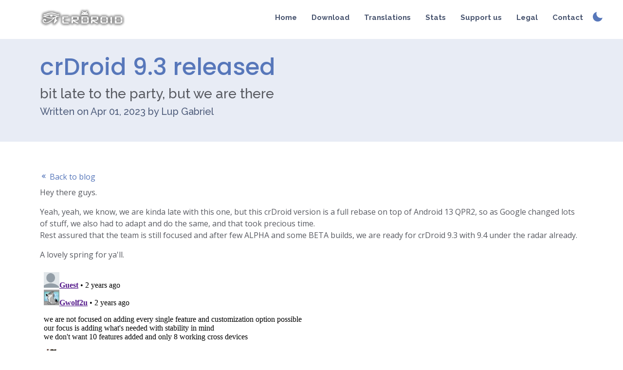

--- FILE ---
content_type: text/html; charset=UTF-8
request_url: https://crdroid.net/blog/2023-04-01-crDroid-9.3-released
body_size: 3158
content:


<!DOCTYPE html>
<html lang="en">

<head>
  <meta charset="utf-8">
  <meta content="width=device-width, initial-scale=1.0" name="viewport">

  <title>crDroid.net - crDroid 9.3 released</title>
  <meta name="description" content="bit late to the party, but we are there">
  <meta name="keywords" content="crDroid, crDroid ROM, ROM">

  <!-- Favicons -->
  <link href="https://crdroid.net/img/favicon.ico" rel="icon">

  <!-- Google Fonts -->
  <link href="https://fonts.googleapis.com/css?family=Open+Sans:300,300i,400,400i,600,600i,700,700i|Raleway:300,300i,400,400i,500,500i,600,600i,700,700i|Poppins:300,300i,400,400i,500,500i,600,600i,700,700i" rel="stylesheet">

  <!-- Vendor CSS Files -->
  <link href="https://crdroid.net/vendor/aos/aos.css" rel="stylesheet">
  <link href="https://crdroid.net/vendor/bootstrap/css/bootstrap.min.css" rel="stylesheet">
  <link href="https://crdroid.net/vendor/bootstrap-icons/bootstrap-icons.css" rel="stylesheet">
  <link href="https://crdroid.net/vendor/boxicons/css/boxicons.min.css" rel="stylesheet">
  <link href="https://crdroid.net/vendor/glightbox/css/glightbox.min.css" rel="stylesheet">
  <link href="https://crdroid.net/vendor/swiper/swiper-bundle.min.css" rel="stylesheet">

  <!-- Bootstrap dark mode -->
  <link id="dark-theme-style" rel="stylesheet" />

  <!-- Main CSS File -->
  <link href="https://crdroid.net/css/style.css" rel="stylesheet">

  <!-- Google verification -->
  <meta name="google-site-verification" content="v_DBWc21zWokjHdPNpABWYSkB3lSz6u7mPGXsmOPGt8" />

  <!-- Matomo Tag Manager -->
  <script>
    var _mtm = window._mtm = window._mtm || [];
    _mtm.push({'mtm.startTime': (new Date().getTime()), 'event': 'mtm.Start'});
    (function() {
      var d=document, g=d.createElement('script'), s=d.getElementsByTagName('script')[0];
      g.async=true; g.src='https://analytics.crdroid.net/js/container_RN6gKcgX.js'; s.parentNode.insertBefore(g,s);
    })();
  </script>
  <!-- End Matomo Tag Manager -->

</head>

<body>

  <!-- ======= Header ======= -->
  <header id="header" class="fixed-top  header-transparent ">
    <div class="container d-flex align-items-center justify-content-between">

      <div class="logo">
        <!--<h1><a href="https://crdroid.net">crDroid</a></h1>-->
        <a href="https://crdroid.net"><img src="https://crdroid.net/img/logo.png" alt="" class="img-fluid"></a>
      </div>

      <nav id="navbar" class="navbar">
        <ul>
          <li><a class="nav-link" href="https://crdroid.net">Home</a></li>
          <li><a class="nav-link" href="https://crdroid.net/downloads">Download</a></li>
          <li><a class="nav-link" href="https://crdroid.net/translations">Translations</a></li>
          <li><a class="nav-link" href="https://stats.crdroid.net">Stats</a></li>
          <li><a class="nav-link" href="https://crdroid.net/donate">Support us</a></li>
          <li><a class="nav-link" href="https://crdroid.net/legal">Legal</a></li>
          <li><a class="nav-link scrollto" href="#footer">Contact</a></li>
          <!--<li><a class="getstarted" href="dl.php">Download</a></li>-->
        </ul>
        <i class="bi bi-list mobile-nav-toggle"></i>
      </nav><!-- .navbar -->

      <a class="switcher" role="button" id="theme-toggler" onclick="toggleTheme()"></a>

    </div>
  </header><!-- End Header -->


    <!-- ======= Blog Section ======= -->
    <section id="blog" class="d-flex align-items-center blogbg">

    <div class="container">
      <div class="row">
        <div class="d-lg-flex flex-lg-column justify-content-center align-items-stretch pt-5 pt-lg-0 order-2 order-lg-1" data-aos="fade-up">
          <div>
            <h1>crDroid 9.3 released</h1>
            <h3>bit late to the party, but we are there</h3>
            <h2>Written on Apr 01, 2023 by  Lup Gabriel
</h2>
          </div>
        </div>
      </div>
    </div>

    </section><!-- End Blog -->

  <main id="main">

    <section class="inner-page">
      <div class="container">

        <div class="pb-2">
          <a href="https://crdroid.net/blog"><i class='bx bx-chevrons-left'></i> Back to blog</a>
        </div>
        <div>
          <p>Hey there guys. </p>
<p>Yeah, yeah, we know, we are kinda late with this one, but this crDroid version is a full rebase on top of Android 13 QPR2, so as Google changed lots of stuff, we also had to adapt and do the same, and that took precious time.<br />
Rest assured that the team is still focused and after few ALPHA and some BETA builds, we are ready for crDroid 9.3 with 9.4 under the radar already.  </p>
<p>A lovely spring for ya'll.</p>        </div>
        <div>
          <div id="disqus_thread"></div>
          <script>
              /**
              *  RECOMMENDED CONFIGURATION VARIABLES: EDIT AND UNCOMMENT THE SECTION BELOW TO INSERT DYNAMIC VALUES FROM YOUR PLATFORM OR CMS.
              *  LEARN WHY DEFINING THESE VARIABLES IS IMPORTANT: https://disqus.com/admin/universalcode/#configuration-variables    */
              var disqus_config = function () {
              this.page.url = 'https://crdroid.net/blog/2023-04-01-crDroid-9.3-released';  // Replace PAGE_URL with your page's canonical URL variable
              this.page.identifier = 'crDroid 9.3 released'; // Replace PAGE_IDENTIFIER with your page's unique identifier variable
              };
              (function() { // DON'T EDIT BELOW THIS LINE
              var d = document, s = d.createElement('script');
              s.src = 'https://crdroid-android.disqus.com/embed.js';
              s.setAttribute('data-timestamp', +new Date());
              (d.head || d.body).appendChild(s);
              })();
          </script>
          <noscript>Please enable JavaScript to view the <a href="https://disqus.com/?ref_noscript">comments powered by Disqus.</a></noscript>
        </div>
      </div>
    </section>

  </main><!-- End #main -->

  <!-- ======= Footer ======= -->
  <footer class='footerbg' id="footer">

    <div class="footer-top">
      <div class="container">
        <div class="row">

          <div class="col-lg col-md-6 footer-contact">
            <h3>crDroid Android Project</h3>
            <p>
              <span class="text-muted"><small><i class="bi bi-info-circle"></i> For device-specific support, please use the forum or Telegram links on the device download page.</small></span><br>
              <strong>Email:</strong> <a href="/cdn-cgi/l/email-protection" class="__cf_email__" data-cfemail="593a36372d383a2d193a2b3d2b36303d77373c2d">[email&#160;protected]</a>
            </p>
            <div class="social-links mt-3">
              <a href="https://t.me/crDroidAndroid"><i class='bx bxl-telegram'></i></a>
              <a href="https://github.com/crdroidandroid"><i class='bx bxl-github' ></i></a>
              <a href="https://patreon.com/crdroidandroid"><i class='bx bxl-patreon'></i></a>
              <a href="https://paypal.me/crdroidandroid"><i class='bx bxl-paypal' ></i></a>
            </div>
          </div>
        </div>
      </div>
    </div>

    <div class="container py-4">
      <div class="copyright">
        &copy; Copyright 2016-2026 <strong><span>crDroid Android</span></strong>.
      </div>
      <div class="credits">
        Designed by <a href="https://gwolf2u.com">Lup Gabriel</a>, buildservers powered by <a href="https://www.interserver.net/r/836686">InterServer</a> and website hosted @ <a href="https://scopehosts.com">ScopeHosts</a>
      </div>
    </div>
  </footer><!-- End Footer -->

  <a href="#" class="back-to-top d-flex align-items-center justify-content-center"><i class="bi bi-arrow-up-short"></i></a>

  <!-- Vendor JS Files -->
  <script data-cfasync="false" src="/cdn-cgi/scripts/5c5dd728/cloudflare-static/email-decode.min.js"></script><script src="https://crdroid.net/vendor/aos/aos.js"></script>
  <script src="https://crdroid.net/vendor/jquery/jquery-3.6.0.js"></script>
  <script src="https://crdroid.net/vendor/bootstrap/js/bootstrap.bundle.min.js"></script>
  <script src="https://crdroid.net/vendor/glightbox/js/glightbox.min.js"></script>
  <script src="https://crdroid.net/vendor/swiper/swiper-bundle.min.js"></script>
  <script src="https://crdroid.net/vendor/bootstrap-dark/js/darkmode.js"></script>

  <!-- Main JS File -->
  <script src="https://crdroid.net/js/main.js"></script>

  <!-- Disquss -->
  <script id="dsq-count-scr" src="//crdroid-android.disqus.com/count.js" async></script>
<script defer src="https://static.cloudflareinsights.com/beacon.min.js/vcd15cbe7772f49c399c6a5babf22c1241717689176015" integrity="sha512-ZpsOmlRQV6y907TI0dKBHq9Md29nnaEIPlkf84rnaERnq6zvWvPUqr2ft8M1aS28oN72PdrCzSjY4U6VaAw1EQ==" data-cf-beacon='{"version":"2024.11.0","token":"25dcd348ded84e8985e7b18a76bfbae1","r":1,"server_timing":{"name":{"cfCacheStatus":true,"cfEdge":true,"cfExtPri":true,"cfL4":true,"cfOrigin":true,"cfSpeedBrain":true},"location_startswith":null}}' crossorigin="anonymous"></script>
</body>

</html>


--- FILE ---
content_type: text/html; charset=utf-8
request_url: https://disqus.com/embed/comments/?base=default&f=crdroid-android&t_i=crDroid%209.3%20released&t_u=https%3A%2F%2Fcrdroid.net%2Fblog%2F2023-04-01-crDroid-9.3-released&t_d=crDroid.net%20-%20crDroid%209.3%20released&t_t=crDroid.net%20-%20crDroid%209.3%20released&s_o=default
body_size: 3954
content:
<!DOCTYPE html>

<html lang="en" dir="ltr" class="not-supported type-">

<head>
    <title>Disqus Comments</title>

    
    <meta name="viewport" content="width=device-width, initial-scale=1, maximum-scale=1, user-scalable=no">
    <meta http-equiv="X-UA-Compatible" content="IE=edge"/>

    <style>
        .alert--warning {
            border-radius: 3px;
            padding: 10px 15px;
            margin-bottom: 10px;
            background-color: #FFE070;
            color: #A47703;
        }

        .alert--warning a,
        .alert--warning a:hover,
        .alert--warning strong {
            color: #A47703;
            font-weight: bold;
        }

        .alert--error p,
        .alert--warning p {
            margin-top: 5px;
            margin-bottom: 5px;
        }
        
        </style>
    
    <style>
        
        html, body {
            overflow-y: auto;
            height: 100%;
        }
        

        #error {
            display: none;
        }

        .clearfix:after {
            content: "";
            display: block;
            height: 0;
            clear: both;
            visibility: hidden;
        }

        
    </style>

</head>
<body>
    

    
    <div id="error" class="alert--error">
        <p>We were unable to load Disqus. If you are a moderator please see our <a href="https://docs.disqus.com/help/83/"> troubleshooting guide</a>. </p>
    </div>

    
    <script type="text/json" id="disqus-forumData">{"session":{"canModerate":false,"audienceSyncVerified":false,"canReply":true,"mustVerify":false,"recaptchaPublicKey":"6LfHFZceAAAAAIuuLSZamKv3WEAGGTgqB_E7G7f3","mustVerifyEmail":false},"forum":{"aetBannerConfirmation":null,"founder":"62699206","twitterName":null,"commentsLinkOne":"1 Comment","guidelines":null,"disableDisqusBrandingOnPolls":false,"commentsLinkZero":"0 Comments","disableDisqusBranding":false,"id":"crdroid-android","createdAt":"2022-06-18T03:20:27.039682","category":"Tech","aetBannerEnabled":false,"aetBannerTitle":null,"raw_guidelines":null,"initialCommentCount":null,"votingType":0,"daysUnapproveNewUsers":null,"installCompleted":true,"moderatorBadgeText":"","commentPolicyText":null,"aetEnabled":false,"channel":null,"sort":2,"description":"\u003cp>After-market highly customized Android platform for select devices\u003c/p>","organizationHasBadges":true,"newPolicy":true,"raw_description":"After-market highly customized Android platform for select devices","customFont":null,"language":"en","adsReviewStatus":1,"commentsPlaceholderTextEmpty":null,"daysAlive":0,"forumCategory":{"date_added":"2016-01-28T01:54:31","id":8,"name":"Tech"},"linkColor":null,"colorScheme":"auto","pk":"7372227","commentsPlaceholderTextPopulated":null,"permissions":{},"commentPolicyLink":null,"aetBannerDescription":null,"favicon":{"permalink":"https://disqus.com/api/forums/favicons/crdroid-android.jpg","cache":"//a.disquscdn.com/1768293611/images/favicon-default.png"},"name":"crDroid Android","commentsLinkMultiple":"{num} Comments","settings":{"threadRatingsEnabled":false,"adsDRNativeEnabled":true,"behindClickEnabled":false,"disable3rdPartyTrackers":false,"adsVideoEnabled":true,"adsProductVideoEnabled":true,"adsPositionBottomEnabled":true,"ssoRequired":false,"contextualAiPollsEnabled":false,"unapproveLinks":false,"adsPositionRecommendationsEnabled":false,"adsEnabled":true,"adsProductLinksThumbnailsEnabled":true,"hasCustomAvatar":false,"organicDiscoveryEnabled":false,"adsProductDisplayEnabled":false,"adsProductLinksEnabled":true,"audienceSyncEnabled":false,"threadReactionsEnabled":true,"linkAffiliationEnabled":true,"adsPositionAiPollsEnabled":false,"disableSocialShare":false,"adsPositionTopEnabled":false,"adsProductStoriesEnabled":true,"sidebarEnabled":false,"adultContent":false,"allowAnonVotes":false,"gifPickerEnabled":true,"mustVerify":true,"badgesEnabled":false,"mustVerifyEmail":true,"allowAnonPost":false,"unapproveNewUsersEnabled":false,"mediaembedEnabled":true,"aiPollsEnabled":false,"userIdentityDisabled":false,"adsPositionPollEnabled":false,"discoveryLocked":false,"validateAllPosts":false,"adsSettingsLocked":false,"isVIP":false,"adsPositionInthreadEnabled":false},"organizationId":3017086,"typeface":"auto","url":"https://crdroid.net","daysThreadAlive":0,"avatar":{"small":{"permalink":"https://disqus.com/api/forums/avatars/crdroid-android.jpg?size=32","cache":"//a.disquscdn.com/1768293611/images/noavatar32.png"},"large":{"permalink":"https://disqus.com/api/forums/avatars/crdroid-android.jpg?size=92","cache":"//a.disquscdn.com/1768293611/images/noavatar92.png"}},"signedUrl":"https://disq.us/?url=https%3A%2F%2Fcrdroid.net&key=vHAChiVjVx8Jv5Yxr1Vugg"}}</script>

    <div id="postCompatContainer"><div class="comment__wrapper"><div class="comment__name clearfix"><img class="comment__avatar" src="//a.disquscdn.com/1768293611/images/noavatar92.png" width="32" height="32" /><strong><a href="">Guest</a></strong> &bull; 2 years ago
        </div><div class="comment__content"></div></div><div class="comment__wrapper"><div class="comment__name clearfix"><img class="comment__avatar" src="https://c.disquscdn.com/uploads/users/6269/9206/avatar92.jpg?1768748983" width="32" height="32" /><strong><a href="">Gwolf2u</a></strong> &bull; 2 years ago
        </div><div class="comment__content"><p>we are not focused on adding every single feature and customization option possible<br>our focus is adding what's needed with stability in mind<br>we don't want 10 features added and only 8 working cross devices</p></div></div><div class="comment__wrapper"><div class="comment__name clearfix"><img class="comment__avatar" src="https://c.disquscdn.com/uploads/users/28056/4938/avatar92.jpg?1681230669" width="32" height="32" /><strong><a href="">Kevin Gonzalez</a></strong> &bull; 2 years ago
        </div><div class="comment__content"><p>Gran ROM me encanta es rapida, no calienta nada, dar el salto de miui a crdroid 9.3 fue lo mejor. Quien pueda ayudarlos con donaciones haganlo hacen buen trabajo. Note 9s</p></div></div><div class="comment__wrapper"><div class="comment__name clearfix"><img class="comment__avatar" src="https://c.disquscdn.com/uploads/users/6280/9213/avatar92.jpg?1681159791" width="32" height="32" /><strong><a href="">Mohammed Atef</a></strong> &bull; 2 years ago
        </div><div class="comment__content"><p>Great ROM indeed, feature-rich and uptodate</p><p>I've a few suggestions that I hope the developers would consider:<br>1. Tap 3 fingers to take partial screenshot (like in MIUI), it's better than the vol down-power combo<br>2. Resize navigation bar (the feature is already in Customiuizer 14)<br>3. Find a way to remove an app showing (1 app in active) in the footer of QS as some apps like Ampere has to be running all the time</p><p>Thanks guys, your devotion is riveting</p><p><i>P.S the Sophi bot in CrDroid Community telegram group can't verify as human (totally unresponsive) so I basically can't post there at all, maybe you can look into that as well</i></p></div></div><div class="comment__wrapper"><div class="comment__name clearfix"><img class="comment__avatar" src="//a.disquscdn.com/1768293611/images/noavatar92.png" width="32" height="32" /><strong><a href="">Muskatnuss</a></strong> &bull; 2 years ago
        </div><div class="comment__content"><p>I know, this probably is Googles fault, but I really miss some features of the older versions. Most notably 2 Button Navigation, the task manager in the status bar, changing the brightness with sliding on the status bar and beeing able to tap on the battery symbol in the extended status bar to directly access the battery usage menu.<br>Would be really nice if you could some day bring those back.</p></div></div><div class="comment__wrapper"><div class="comment__name clearfix"><img class="comment__avatar" src="//a.disquscdn.com/1768293611/images/noavatar92.png" width="32" height="32" /><strong><a href="">gagan singh</a></strong> &bull; 2 years ago
        </div><div class="comment__content"><p>The latest rom has lesser number of features, here are some which I was unable to find:  <br>1. Running Tasks in Notification panel<br>2. Remove Power button from notification panel<br>3. Control Brightness from Statusbar</p></div></div><div class="comment__wrapper"><div class="comment__name clearfix"><img class="comment__avatar" src="https://c.disquscdn.com/uploads/users/36051/9603/avatar92.jpg?1607857885" width="32" height="32" /><strong><a href="">DooMGuy✓ᵛᵉʳᶦᶠᶦᵉᵈ</a></strong> &bull; 2 years ago
        </div><div class="comment__content"><p>It has a lot of bugs for poco f1 but im sure you will fix it soon!🙂</p></div></div><div class="comment__wrapper"><div class="comment__name clearfix"><img class="comment__avatar" src="//a.disquscdn.com/1768293611/images/noavatar92.png" width="32" height="32" /><strong><a href="">Henno Rickowski</a></strong> &bull; 2 years ago
        </div><div class="comment__content"><p>This update seems to be lacking the brightness slider ON statusbar feature for no obvious reason.</p></div></div><div class="comment__wrapper"><div class="comment__name clearfix"><img class="comment__avatar" src="https://c.disquscdn.com/uploads/users/6269/9206/avatar92.jpg?1768748983" width="32" height="32" /><strong><a href="">Gwolf2u</a></strong> &bull; 2 years ago
        </div><div class="comment__content"><p>blame Google for changing too many things<br>current implementation is no longer possible<br>might be revisited at a later date</p></div></div><div class="comment__wrapper"><div class="comment__name clearfix"><img class="comment__avatar" src="https://c.disquscdn.com/uploads/users/1484/1580/avatar92.jpg?1745876328" width="32" height="32" /><strong><a href="">Rohit Ghali</a></strong> &bull; 2 years ago
        </div><div class="comment__content"><p>Where can I find the changelog?</p></div></div><div class="comment__wrapper"><div class="comment__name clearfix"><img class="comment__avatar" src="//a.disquscdn.com/1768293611/images/noavatar92.png" width="32" height="32" /><strong><a href="">SHAJIB KHAN</a></strong> &bull; 2 years ago
        </div><div class="comment__content"><p>Love it 🥰</p></div></div><div class="comment__wrapper"><div class="comment__name clearfix"><img class="comment__avatar" src="https://c.disquscdn.com/uploads/users/37831/6289/avatar92.jpg?1637509760" width="32" height="32" /><strong><a href="">Yttrium C</a></strong> &bull; 2 years ago
        </div><div class="comment__content"><p>I want 2-button navigation 🥹🥹</p></div></div><div class="comment__wrapper"><div class="comment__name clearfix"><img class="comment__avatar" src="https://c.disquscdn.com/uploads/users/6269/9206/avatar92.jpg?1768748983" width="32" height="32" /><strong><a href="">Gwolf2u</a></strong> &bull; 2 years ago
        </div><div class="comment__content"><p>no longer available with QPR2 code</p></div></div><div class="comment__wrapper"><div class="comment__name clearfix"><img class="comment__avatar" src="https://c.disquscdn.com/uploads/users/39342/7625/avatar92.jpg?1680359451" width="32" height="32" /><strong><a href="">Vtsal Parmar</a></strong> &bull; 2 years ago
        </div><div class="comment__content"><p>Pro Devs</p></div></div></div>


    <div id="fixed-content"></div>

    
        <script type="text/javascript">
          var embedv2assets = window.document.createElement('script');
          embedv2assets.src = 'https://c.disquscdn.com/embedv2/latest/embedv2.js';
          embedv2assets.async = true;

          window.document.body.appendChild(embedv2assets);
        </script>
    



    
</body>
</html>
